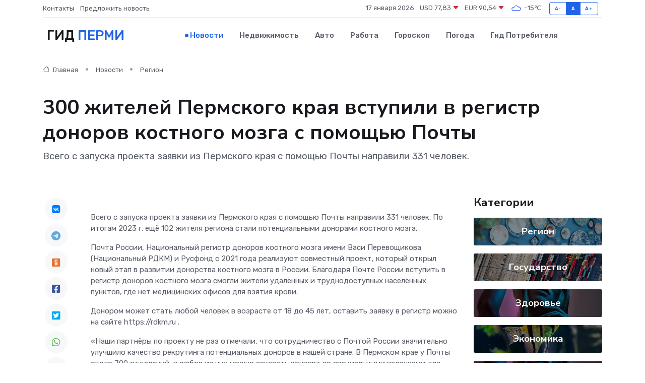

--- FILE ---
content_type: text/html; charset=UTF-8
request_url: https://perm-gid.ru/news/region/300-zhiteley-permskogo-kraya-vstupili-v-registr-donorov-kostnogo-mozga-s-pomoschyu-pochty.htm
body_size: 9392
content:
<!DOCTYPE html>
<html lang="ru">
<head>
	<meta charset="utf-8">
	<meta name="csrf-token" content="arIXC7DF4ZyWySTKLSxzyIwUscNrLvOeYl04RdNX">
    <meta http-equiv="X-UA-Compatible" content="IE=edge">
    <meta name="viewport" content="width=device-width, initial-scale=1">
    <title>300 жителей Пермского края вступили в регистр доноров костного мозга с помощью Почты - новости Перми</title>
    <meta name="description" property="description" content="Всего с запуска проекта заявки из Пермского края с помощью Почты направили 331 человек.">
    
    <meta property="fb:pages" content="105958871990207" />
    <link rel="shortcut icon" type="image/x-icon" href="https://perm-gid.ru/favicon.svg">
    <link rel="canonical" href="https://perm-gid.ru/news/region/300-zhiteley-permskogo-kraya-vstupili-v-registr-donorov-kostnogo-mozga-s-pomoschyu-pochty.htm">
    <link rel="preconnect" href="https://fonts.gstatic.com">
    <link rel="dns-prefetch" href="https://fonts.googleapis.com">
    <link rel="dns-prefetch" href="https://pagead2.googlesyndication.com">
    <link rel="dns-prefetch" href="https://res.cloudinary.com">
    <link href="https://fonts.googleapis.com/css2?family=Nunito+Sans:wght@400;700&family=Rubik:wght@400;500;700&display=swap" rel="stylesheet">
    <link rel="stylesheet" type="text/css" href="https://perm-gid.ru/assets/font-awesome/css/all.min.css">
    <link rel="stylesheet" type="text/css" href="https://perm-gid.ru/assets/bootstrap-icons/bootstrap-icons.css">
    <link rel="stylesheet" type="text/css" href="https://perm-gid.ru/assets/tiny-slider/tiny-slider.css">
    <link rel="stylesheet" type="text/css" href="https://perm-gid.ru/assets/glightbox/css/glightbox.min.css">
    <link rel="stylesheet" type="text/css" href="https://perm-gid.ru/assets/plyr/plyr.css">
    <link id="style-switch" rel="stylesheet" type="text/css" href="https://perm-gid.ru/assets/css/style.css">
    <link rel="stylesheet" type="text/css" href="https://perm-gid.ru/assets/css/style2.css">

    <meta name="twitter:card" content="summary">
    <meta name="twitter:site" content="@mysite">
    <meta name="twitter:title" content="300 жителей Пермского края вступили в регистр доноров костного мозга с помощью Почты - новости Перми">
    <meta name="twitter:description" content="Всего с запуска проекта заявки из Пермского края с помощью Почты направили 331 человек.">
    <meta name="twitter:creator" content="@mysite">
    <meta name="twitter:image:src" content="https://perm-gid.ru/images/logo.gif">
    <meta name="twitter:domain" content="perm-gid.ru">
    <meta name="twitter:card" content="summary_large_image" /><meta name="twitter:image" content="https://perm-gid.ru/images/logo.gif">

    <meta property="og:url" content="http://perm-gid.ru/news/region/300-zhiteley-permskogo-kraya-vstupili-v-registr-donorov-kostnogo-mozga-s-pomoschyu-pochty.htm">
    <meta property="og:title" content="300 жителей Пермского края вступили в регистр доноров костного мозга с помощью Почты - новости Перми">
    <meta property="og:description" content="Всего с запуска проекта заявки из Пермского края с помощью Почты направили 331 человек.">
    <meta property="og:type" content="website">
    <meta property="og:image" content="https://perm-gid.ru/images/logo.gif">
    <meta property="og:locale" content="ru_RU">
    <meta property="og:site_name" content="Гид Перми">
    

    <link rel="image_src" href="https://perm-gid.ru/images/logo.gif" />

    <link rel="alternate" type="application/rss+xml" href="https://perm-gid.ru/feed" title="Пермь: гид, новости, афиша">
        <script async src="https://pagead2.googlesyndication.com/pagead/js/adsbygoogle.js"></script>
    <script>
        (adsbygoogle = window.adsbygoogle || []).push({
            google_ad_client: "ca-pub-0899253526956684",
            enable_page_level_ads: true
        });
    </script>
        
    
    
    
    <script>if (window.top !== window.self) window.top.location.replace(window.self.location.href);</script>
    <script>if(self != top) { top.location=document.location;}</script>

<!-- Google tag (gtag.js) -->
<script async src="https://www.googletagmanager.com/gtag/js?id=G-71VQP5FD0J"></script>
<script>
  window.dataLayer = window.dataLayer || [];
  function gtag(){dataLayer.push(arguments);}
  gtag('js', new Date());

  gtag('config', 'G-71VQP5FD0J');
</script>
</head>
<body>
<script type="text/javascript" > (function(m,e,t,r,i,k,a){m[i]=m[i]||function(){(m[i].a=m[i].a||[]).push(arguments)}; m[i].l=1*new Date();k=e.createElement(t),a=e.getElementsByTagName(t)[0],k.async=1,k.src=r,a.parentNode.insertBefore(k,a)}) (window, document, "script", "https://mc.yandex.ru/metrika/tag.js", "ym"); ym(54009472, "init", {}); ym(86840228, "init", { clickmap:true, trackLinks:true, accurateTrackBounce:true, webvisor:true });</script> <noscript><div><img src="https://mc.yandex.ru/watch/54009472" style="position:absolute; left:-9999px;" alt="" /><img src="https://mc.yandex.ru/watch/86840228" style="position:absolute; left:-9999px;" alt="" /></div></noscript>
<script type="text/javascript">
    new Image().src = "//counter.yadro.ru/hit?r"+escape(document.referrer)+((typeof(screen)=="undefined")?"":";s"+screen.width+"*"+screen.height+"*"+(screen.colorDepth?screen.colorDepth:screen.pixelDepth))+";u"+escape(document.URL)+";h"+escape(document.title.substring(0,150))+";"+Math.random();
</script>
<!-- Rating@Mail.ru counter -->
<script type="text/javascript">
var _tmr = window._tmr || (window._tmr = []);
_tmr.push({id: "3138453", type: "pageView", start: (new Date()).getTime()});
(function (d, w, id) {
  if (d.getElementById(id)) return;
  var ts = d.createElement("script"); ts.type = "text/javascript"; ts.async = true; ts.id = id;
  ts.src = "https://top-fwz1.mail.ru/js/code.js";
  var f = function () {var s = d.getElementsByTagName("script")[0]; s.parentNode.insertBefore(ts, s);};
  if (w.opera == "[object Opera]") { d.addEventListener("DOMContentLoaded", f, false); } else { f(); }
})(document, window, "topmailru-code");
</script><noscript><div>
<img src="https://top-fwz1.mail.ru/counter?id=3138453;js=na" style="border:0;position:absolute;left:-9999px;" alt="Top.Mail.Ru" />
</div></noscript>
<!-- //Rating@Mail.ru counter -->

<header class="navbar-light navbar-sticky header-static">
    <div class="navbar-top d-none d-lg-block small">
        <div class="container">
            <div class="d-md-flex justify-content-between align-items-center my-1">
                <!-- Top bar left -->
                <ul class="nav">
                    <li class="nav-item">
                        <a class="nav-link ps-0" href="https://perm-gid.ru/contacts">Контакты</a>
                    </li>
                    <li class="nav-item">
                        <a class="nav-link ps-0" href="https://perm-gid.ru/sendnews">Предложить новость</a>
                    </li>
                    
                </ul>
                <!-- Top bar right -->
                <div class="d-flex align-items-center">
                    
                    <ul class="list-inline mb-0 text-center text-sm-end me-3">
						<li class="list-inline-item">
							<span>17 января 2026</span>
						</li>
                        <li class="list-inline-item">
                            <a class="nav-link px-0" href="https://perm-gid.ru/currency">
                                <span>USD 77,83 <i class="bi bi-caret-down-fill text-danger"></i></span>
                            </a>
						</li>
                        <li class="list-inline-item">
                            <a class="nav-link px-0" href="https://perm-gid.ru/currency">
                                <span>EUR 90,54 <i class="bi bi-caret-down-fill text-danger"></i></span>
                            </a>
						</li>
						<li class="list-inline-item">
                            <a class="nav-link px-0" href="https://perm-gid.ru/pogoda">
                                <svg xmlns="http://www.w3.org/2000/svg" width="25" height="25" viewBox="0 0 30 30"><path fill="#315EFB" fill-rule="evenodd" d="M25.036 13.066a4.948 4.948 0 0 1 0 5.868A4.99 4.99 0 0 1 20.99 21H8.507a4.49 4.49 0 0 1-3.64-1.86 4.458 4.458 0 0 1 0-5.281A4.491 4.491 0 0 1 8.506 12c.686 0 1.37.159 1.996.473a.5.5 0 0 1 .16.766l-.33.399a.502.502 0 0 1-.598.132 2.976 2.976 0 0 0-3.346.608 3.007 3.007 0 0 0 .334 4.532c.527.396 1.177.59 1.836.59H20.94a3.54 3.54 0 0 0 2.163-.711 3.497 3.497 0 0 0 1.358-3.206 3.45 3.45 0 0 0-.706-1.727A3.486 3.486 0 0 0 20.99 12.5c-.07 0-.138.016-.208.02-.328.02-.645.085-.947.192a.496.496 0 0 1-.63-.287 4.637 4.637 0 0 0-.445-.874 4.495 4.495 0 0 0-.584-.733A4.461 4.461 0 0 0 14.998 9.5a4.46 4.46 0 0 0-3.177 1.318 2.326 2.326 0 0 0-.135.147.5.5 0 0 1-.592.131 5.78 5.78 0 0 0-.453-.19.5.5 0 0 1-.21-.79A5.97 5.97 0 0 1 14.998 8a5.97 5.97 0 0 1 4.237 1.757c.398.399.704.85.966 1.319.262-.042.525-.076.79-.076a4.99 4.99 0 0 1 4.045 2.066zM0 0v30V0zm30 0v30V0z"></path></svg>
                                <span>-15&#8451;</span>
                            </a>
						</li>
					</ul>

                    <!-- Font size accessibility START -->
                    <div class="btn-group me-2" role="group" aria-label="font size changer">
                        <input type="radio" class="btn-check" name="fntradio" id="font-sm">
                        <label class="btn btn-xs btn-outline-primary mb-0" for="font-sm">A-</label>

                        <input type="radio" class="btn-check" name="fntradio" id="font-default" checked>
                        <label class="btn btn-xs btn-outline-primary mb-0" for="font-default">A</label>

                        <input type="radio" class="btn-check" name="fntradio" id="font-lg">
                        <label class="btn btn-xs btn-outline-primary mb-0" for="font-lg">A+</label>
                    </div>

                    
                </div>
            </div>
            <!-- Divider -->
            <div class="border-bottom border-2 border-primary opacity-1"></div>
        </div>
    </div>

    <!-- Logo Nav START -->
    <nav class="navbar navbar-expand-lg">
        <div class="container">
            <!-- Logo START -->
            <a class="navbar-brand" href="https://perm-gid.ru" style="text-align: end;">
                
                			<span class="ms-2 fs-3 text-uppercase fw-normal">Гид <span style="color: #2163e8;">Перми</span></span>
                            </a>
            <!-- Logo END -->

            <!-- Responsive navbar toggler -->
            <button class="navbar-toggler ms-auto" type="button" data-bs-toggle="collapse"
                data-bs-target="#navbarCollapse" aria-controls="navbarCollapse" aria-expanded="false"
                aria-label="Toggle navigation">
                <span class="text-body h6 d-none d-sm-inline-block">Menu</span>
                <span class="navbar-toggler-icon"></span>
            </button>

            <!-- Main navbar START -->
            <div class="collapse navbar-collapse" id="navbarCollapse">
                <ul class="navbar-nav navbar-nav-scroll mx-auto">
                                        <li class="nav-item"> <a class="nav-link active" href="https://perm-gid.ru/news">Новости</a></li>
                                        <li class="nav-item"> <a class="nav-link" href="https://perm-gid.ru/realty">Недвижимость</a></li>
                                        <li class="nav-item"> <a class="nav-link" href="https://perm-gid.ru/auto">Авто</a></li>
                                        <li class="nav-item"> <a class="nav-link" href="https://perm-gid.ru/job">Работа</a></li>
                                        <li class="nav-item"> <a class="nav-link" href="https://perm-gid.ru/horoscope">Гороскоп</a></li>
                                        <li class="nav-item"> <a class="nav-link" href="https://perm-gid.ru/pogoda">Погода</a></li>
                                        <li class="nav-item"> <a class="nav-link" href="https://perm-gid.ru/poleznoe">Гид потребителя</a></li>
                                    </ul>
            </div>
            <!-- Main navbar END -->

            
        </div>
    </nav>
    <!-- Logo Nav END -->
</header>
    <main>
        <!-- =======================
                Main content START -->
        <section class="pt-3 pb-lg-5">
            <div class="container" data-sticky-container>
                <div class="row">
                    <!-- Main Post START -->
                    <div class="col-lg-9">
                        <!-- Categorie Detail START -->
                        <div class="mb-4">
							<nav aria-label="breadcrumb" itemscope itemtype="http://schema.org/BreadcrumbList">
								<ol class="breadcrumb breadcrumb-dots">
									<li class="breadcrumb-item" itemprop="itemListElement" itemscope itemtype="http://schema.org/ListItem">
										<meta itemprop="name" content="Гид Перми">
										<meta itemprop="position" content="1">
										<meta itemprop="item" content="https://perm-gid.ru">
										<a itemprop="url" href="https://perm-gid.ru">
										<i class="bi bi-house me-1"></i> Главная
										</a>
									</li>
									<li class="breadcrumb-item" itemprop="itemListElement" itemscope itemtype="http://schema.org/ListItem">
										<meta itemprop="name" content="Новости">
										<meta itemprop="position" content="2">
										<meta itemprop="item" content="https://perm-gid.ru/news">
										<a itemprop="url" href="https://perm-gid.ru/news"> Новости</a>
									</li>
									<li class="breadcrumb-item" aria-current="page" itemprop="itemListElement" itemscope itemtype="http://schema.org/ListItem">
										<meta itemprop="name" content="Регион">
										<meta itemprop="position" content="3">
										<meta itemprop="item" content="https://perm-gid.ru/news/region">
										<a itemprop="url" href="https://perm-gid.ru/news/region"> Регион</a>
									</li>
									<li aria-current="page" itemprop="itemListElement" itemscope itemtype="http://schema.org/ListItem">
									<meta itemprop="name" content="300 жителей Пермского края вступили в регистр доноров костного мозга с помощью Почты">
									<meta itemprop="position" content="4" />
									<meta itemprop="item" content="https://perm-gid.ru/news/region/300-zhiteley-permskogo-kraya-vstupili-v-registr-donorov-kostnogo-mozga-s-pomoschyu-pochty.htm">
									</li>
								</ol>
							</nav>
						
                        </div>
                    </div>
                </div>
                <div class="row align-items-center">
                                                        <!-- Content -->
                    <div class="col-md-12 mt-4 mt-md-0">
                                            <h1 class="display-6">300 жителей Пермского края вступили в регистр доноров костного мозга с помощью Почты</h1>
                        <p class="lead">Всего с запуска проекта заявки из Пермского края с помощью Почты направили 331 человек.</p>
                    </div>
				                                    </div>
            </div>
        </section>
        <!-- =======================
        Main START -->
        <section class="pt-0">
            <div class="container position-relative" data-sticky-container>
                <div class="row">
                    <!-- Left sidebar START -->
                    <div class="col-md-1">
                        <div class="text-start text-lg-center mb-5" data-sticky data-margin-top="80" data-sticky-for="767">
                            <style>
                                .fa-vk::before {
                                    color: #07f;
                                }
                                .fa-telegram::before {
                                    color: #64a9dc;
                                }
                                .fa-facebook-square::before {
                                    color: #3b5998;
                                }
                                .fa-odnoklassniki-square::before {
                                    color: #eb722e;
                                }
                                .fa-twitter-square::before {
                                    color: #00aced;
                                }
                                .fa-whatsapp::before {
                                    color: #65bc54;
                                }
                                .fa-viber::before {
                                    color: #7b519d;
                                }
                                .fa-moimir svg {
                                    background-color: #168de2;
                                    height: 18px;
                                    width: 18px;
                                    background-size: 18px 18px;
                                    border-radius: 4px;
                                    margin-bottom: 2px;
                                }
                            </style>
                            <ul class="nav text-white-force">
                                <li class="nav-item">
                                    <a class="nav-link icon-md rounded-circle m-1 p-0 fs-5 bg-light" href="https://vk.com/share.php?url=https://perm-gid.ru/news/region/300-zhiteley-permskogo-kraya-vstupili-v-registr-donorov-kostnogo-mozga-s-pomoschyu-pochty.htm&title=300 жителей Пермского края вступили в регистр доноров костного мозга с помощью Почты - новости Перми&utm_source=share" rel="nofollow" target="_blank">
                                        <i class="fab fa-vk align-middle text-body"></i>
                                    </a>
                                </li>
                                <li class="nav-item">
                                    <a class="nav-link icon-md rounded-circle m-1 p-0 fs-5 bg-light" href="https://t.me/share/url?url=https://perm-gid.ru/news/region/300-zhiteley-permskogo-kraya-vstupili-v-registr-donorov-kostnogo-mozga-s-pomoschyu-pochty.htm&text=300 жителей Пермского края вступили в регистр доноров костного мозга с помощью Почты - новости Перми&utm_source=share" rel="nofollow" target="_blank">
                                        <i class="fab fa-telegram align-middle text-body"></i>
                                    </a>
                                </li>
                                <li class="nav-item">
                                    <a class="nav-link icon-md rounded-circle m-1 p-0 fs-5 bg-light" href="https://connect.ok.ru/offer?url=https://perm-gid.ru/news/region/300-zhiteley-permskogo-kraya-vstupili-v-registr-donorov-kostnogo-mozga-s-pomoschyu-pochty.htm&title=300 жителей Пермского края вступили в регистр доноров костного мозга с помощью Почты - новости Перми&utm_source=share" rel="nofollow" target="_blank">
                                        <i class="fab fa-odnoklassniki-square align-middle text-body"></i>
                                    </a>
                                </li>
                                <li class="nav-item">
                                    <a class="nav-link icon-md rounded-circle m-1 p-0 fs-5 bg-light" href="https://www.facebook.com/sharer.php?src=sp&u=https://perm-gid.ru/news/region/300-zhiteley-permskogo-kraya-vstupili-v-registr-donorov-kostnogo-mozga-s-pomoschyu-pochty.htm&title=300 жителей Пермского края вступили в регистр доноров костного мозга с помощью Почты - новости Перми&utm_source=share" rel="nofollow" target="_blank">
                                        <i class="fab fa-facebook-square align-middle text-body"></i>
                                    </a>
                                </li>
                                <li class="nav-item">
                                    <a class="nav-link icon-md rounded-circle m-1 p-0 fs-5 bg-light" href="https://twitter.com/intent/tweet?text=300 жителей Пермского края вступили в регистр доноров костного мозга с помощью Почты - новости Перми&url=https://perm-gid.ru/news/region/300-zhiteley-permskogo-kraya-vstupili-v-registr-donorov-kostnogo-mozga-s-pomoschyu-pochty.htm&utm_source=share" rel="nofollow" target="_blank">
                                        <i class="fab fa-twitter-square align-middle text-body"></i>
                                    </a>
                                </li>
                                <li class="nav-item">
                                    <a class="nav-link icon-md rounded-circle m-1 p-0 fs-5 bg-light" href="https://api.whatsapp.com/send?text=300 жителей Пермского края вступили в регистр доноров костного мозга с помощью Почты - новости Перми https://perm-gid.ru/news/region/300-zhiteley-permskogo-kraya-vstupili-v-registr-donorov-kostnogo-mozga-s-pomoschyu-pochty.htm&utm_source=share" rel="nofollow" target="_blank">
                                        <i class="fab fa-whatsapp align-middle text-body"></i>
                                    </a>
                                </li>
                                <li class="nav-item">
                                    <a class="nav-link icon-md rounded-circle m-1 p-0 fs-5 bg-light" href="viber://forward?text=300 жителей Пермского края вступили в регистр доноров костного мозга с помощью Почты - новости Перми https://perm-gid.ru/news/region/300-zhiteley-permskogo-kraya-vstupili-v-registr-donorov-kostnogo-mozga-s-pomoschyu-pochty.htm&utm_source=share" rel="nofollow" target="_blank">
                                        <i class="fab fa-viber align-middle text-body"></i>
                                    </a>
                                </li>
                                <li class="nav-item">
                                    <a class="nav-link icon-md rounded-circle m-1 p-0 fs-5 bg-light" href="https://connect.mail.ru/share?url=https://perm-gid.ru/news/region/300-zhiteley-permskogo-kraya-vstupili-v-registr-donorov-kostnogo-mozga-s-pomoschyu-pochty.htm&title=300 жителей Пермского края вступили в регистр доноров костного мозга с помощью Почты - новости Перми&utm_source=share" rel="nofollow" target="_blank">
                                        <i class="fab fa-moimir align-middle text-body"><svg viewBox='0 0 24 24' xmlns='http://www.w3.org/2000/svg'><path d='M8.889 9.667a1.333 1.333 0 100-2.667 1.333 1.333 0 000 2.667zm6.222 0a1.333 1.333 0 100-2.667 1.333 1.333 0 000 2.667zm4.77 6.108l-1.802-3.028a.879.879 0 00-1.188-.307.843.843 0 00-.313 1.166l.214.36a6.71 6.71 0 01-4.795 1.996 6.711 6.711 0 01-4.792-1.992l.217-.364a.844.844 0 00-.313-1.166.878.878 0 00-1.189.307l-1.8 3.028a.844.844 0 00.312 1.166.88.88 0 001.189-.307l.683-1.147a8.466 8.466 0 005.694 2.18 8.463 8.463 0 005.698-2.184l.685 1.151a.873.873 0 001.189.307.844.844 0 00.312-1.166z' fill='#FFF' fill-rule='evenodd'/></svg></i>
                                    </a>
                                </li>
                                
                            </ul>
                        </div>
                    </div>
                    <!-- Left sidebar END -->

                    <!-- Main Content START -->
                    <div class="col-md-10 col-lg-8 mb-5">
                        <div class="mb-4">
                                                    </div>
                        <div itemscope itemtype="http://schema.org/NewsArticle">
                            <meta itemprop="headline" content="300 жителей Пермского края вступили в регистр доноров костного мозга с помощью Почты">
                            <meta itemprop="identifier" content="https://perm-gid.ru/8401674">
                            <span itemprop="articleBody"><p> Всего с запуска проекта заявки из Пермского края с помощью Почты направили 331 человек. По итогам 2023 г. ещё 102 жителя региона стали потенциальными донорами костного мозга. </p> <p> Почта России, Национальный регистр доноров костного мозга имени Васи Перевощикова (Национальный РДКМ) и Русфонд с 2021 года реализуют совместный проект, который открыл новый этап в развитии донорства костного мозга в России. Благодаря Почте России вступить в регистр доноров костного мозга смогли жители удалённых и труднодоступных населённых пунктов, где нет медицинских офисов для взятия крови. </p> <p> Донором может стать любой человек в возрасте от 18 до 45 лет, оставить заявку в регистр можно на сайте  https://rdkm.ru  . </p> <p> «Наши партнёры по проекту не раз отмечали, что сотрудничество с Почтой России значительно улучшило качество рекрутинга потенциальных доноров в нашей стране. В Пермском крае у Почты около 700 отделений, в любое из них можно заказать конверт со специальными палочками для взятия мазка с внутренней стороны щеки. Собранные образцы легко отправить в лабораторию по пути с работы или учёбы – Почта доставит их за свой счёт», – отметила директор УФПС Пермского края Наталия Доронина. </p> <p> Всего в России с помощью Почты заявку в регистр направили более 24 000 человек. 16 человек, которые вступили в регистр доноров костного мозга через Почту России, уже стали реальными донорами для больных раком людей. </p></span>
                        </div>
                                                                        <div><a href="http://ohansk-adm.ru/news/468703" target="_blank" rel="author">Источник</a></div>
                                                                        <div class="col-12 mt-3"><a href="https://perm-gid.ru/sendnews">Предложить новость</a></div>
                        <div class="col-12 mt-5">
                            <h2 class="my-3">Последние новости</h2>
                            <div class="row gy-4">
                                <!-- Card item START -->
<div class="col-sm-6">
    <div class="card" itemscope="" itemtype="http://schema.org/BlogPosting">
        <!-- Card img -->
        <div class="position-relative">
                        <img class="card-img" src="https://res.cloudinary.com/dvw9shfhy/image/upload/c_fill,w_420,h_315,q_auto,g_face/a9klafpbf4deidhfkwlb" alt="Как правильно ухаживать за частотным преобразователем?" itemprop="image">
                    </div>
        <div class="card-body px-0 pt-3" itemprop="name">
            <h4 class="card-title" itemprop="headline"><a href="https://perm-gid.ru/news/ekonomika/kak-pravilno-uhazhivat-za-chastotnym-preobrazovatelem.htm"
                    class="btn-link text-reset fw-bold" itemprop="url">Как правильно ухаживать за частотным преобразователем?</a></h4>
            <p class="card-text" itemprop="articleBody">Пошаговое руководство по техническому обслуживанию и профилактике: продлите жизнь частотника и забудьте о поломках.</p>
        </div>
        <meta itemprop="author" content="Редактор"/>
        <meta itemscope itemprop="mainEntityOfPage" itemType="https://schema.org/WebPage" itemid="https://perm-gid.ru/news/ekonomika/kak-pravilno-uhazhivat-za-chastotnym-preobrazovatelem.htm"/>
        <meta itemprop="dateModified" content="2025-05-01"/>
        <meta itemprop="datePublished" content="2025-05-01"/>
    </div>
</div>
<!-- Card item END -->
<!-- Card item START -->
<div class="col-sm-6">
    <div class="card" itemscope="" itemtype="http://schema.org/BlogPosting">
        <!-- Card img -->
        <div class="position-relative">
                        <img class="card-img" src="https://res.cloudinary.com/dvw9shfhy/image/upload/c_fill,w_420,h_315,q_auto,g_face/ekmqjcgvclwdyadm0rdl" alt="Летающая скорая помощь в Прикамье приняла на борт самого маленького пациента" itemprop="image">
                    </div>
        <div class="card-body px-0 pt-3" itemprop="name">
            <h4 class="card-title" itemprop="headline"><a href="https://perm-gid.ru/news/zdorove/letayuschaya-skoraya-pomosch-v-prikame-prinyala-na-bort-samogo-malenkogo-pacienta.htm"
                    class="btn-link text-reset fw-bold" itemprop="url">Летающая скорая помощь в Прикамье приняла на борт самого маленького пациента</a></h4>
            <p class="card-text" itemprop="articleBody">Новорожденный появился на свет сутки назад

&amp;nbsp; freepik.com

Впервые в новейшей истории санитарной авиации Пермского края воздушная скорая помощь эвакуировала самого юного пациента – новорождённого,</p>
        </div>
        <meta itemprop="author" content="Редактор"/>
        <meta itemscope itemprop="mainEntityOfPage" itemType="https://schema.org/WebPage" itemid="https://perm-gid.ru/news/zdorove/letayuschaya-skoraya-pomosch-v-prikame-prinyala-na-bort-samogo-malenkogo-pacienta.htm"/>
        <meta itemprop="dateModified" content="2025-04-06"/>
        <meta itemprop="datePublished" content="2025-04-06"/>
    </div>
</div>
<!-- Card item END -->
<!-- Card item START -->
<div class="col-sm-6">
    <div class="card" itemscope="" itemtype="http://schema.org/BlogPosting">
        <!-- Card img -->
        <div class="position-relative">
                        <img class="card-img" src="https://res.cloudinary.com/dvw9shfhy/image/upload/c_fill,w_420,h_315,q_auto,g_face/avaerdpxdfwixez9wrqu" alt="Этой весной в Пермском крае от укусов клещей пострадали шесть человек" itemprop="image">
                    </div>
        <div class="card-body px-0 pt-3" itemprop="name">
            <h4 class="card-title" itemprop="headline"><a href="https://perm-gid.ru/news/zdorove/etoy-vesnoy-v-permskom-krae-ot-ukusov-kleschey-postradali-shest-chelovek.htm"
                    class="btn-link text-reset fw-bold" itemprop="url">Этой весной в Пермском крае от укусов клещей пострадали шесть человек</a></h4>
            <p class="card-text" itemprop="articleBody">Среди них один ребенок

Фото: Николай ОБЕРЕМЧЕНКО. Перейти в Фотобанк КП

В Пермском крае начался сезон клещевой активности.</p>
        </div>
        <meta itemprop="author" content="Редактор"/>
        <meta itemscope itemprop="mainEntityOfPage" itemType="https://schema.org/WebPage" itemid="https://perm-gid.ru/news/zdorove/etoy-vesnoy-v-permskom-krae-ot-ukusov-kleschey-postradali-shest-chelovek.htm"/>
        <meta itemprop="dateModified" content="2025-04-06"/>
        <meta itemprop="datePublished" content="2025-04-06"/>
    </div>
</div>
<!-- Card item END -->
<!-- Card item START -->
<div class="col-sm-6">
    <div class="card" itemscope="" itemtype="http://schema.org/BlogPosting">
        <!-- Card img -->
        <div class="position-relative">
            <img class="card-img" src="https://res.cloudinary.com/di7jztv5p/image/upload/c_fill,w_420,h_315,q_auto,g_face/gqei5n34zp6qzkg1iovk" alt="Когда скидки превращаются в ловушку: как маркетологи учат нас тратить" itemprop="image">
        </div>
        <div class="card-body px-0 pt-3" itemprop="name">
            <h4 class="card-title" itemprop="headline"><a href="https://ulan-ude-city.ru/news/ekonomika/kogda-skidki-prevraschayutsya-v-lovushku-kak-marketologi-uchat-nas-tratit.htm" class="btn-link text-reset fw-bold" itemprop="url">Когда скидки превращаются в ловушку: как маркетологи учат нас тратить</a></h4>
            <p class="card-text" itemprop="articleBody">Почему “-50% только сегодня” не всегда значит выгоду, как скидки играют на эмоциях и почему даже рациональные люди становятся жертвами маркетинговых трюков.</p>
        </div>
        <meta itemprop="author" content="Редактор"/>
        <meta itemscope itemprop="mainEntityOfPage" itemType="https://schema.org/WebPage" itemid="https://ulan-ude-city.ru/news/ekonomika/kogda-skidki-prevraschayutsya-v-lovushku-kak-marketologi-uchat-nas-tratit.htm"/>
        <meta itemprop="dateModified" content="2026-01-17"/>
        <meta itemprop="datePublished" content="2026-01-17"/>
    </div>
</div>
<!-- Card item END -->
                            </div>
                        </div>
						<div class="col-12 bg-primary bg-opacity-10 p-2 mt-3 rounded">
							На этом сайте представлены актуальные варианты, чтобы <a href="https://mezhdurechensk-gid.ru/realty">снять квартиру в Междуреченске</a> на выгодных условиях
						</div>
                        <!-- Comments START -->
                        <div class="mt-5">
                            <h3>Комментарии (0)</h3>
                        </div>
                        <!-- Comments END -->
                        <!-- Reply START -->
                        <div>
                            <h3>Добавить комментарий</h3>
                            <small>Ваш email не публикуется. Обязательные поля отмечены *</small>
                            <form class="row g-3 mt-2">
                                <div class="col-md-6">
                                    <label class="form-label">Имя *</label>
                                    <input type="text" class="form-control" aria-label="First name">
                                </div>
                                <div class="col-md-6">
                                    <label class="form-label">Email *</label>
                                    <input type="email" class="form-control">
                                </div>
                                <div class="col-12">
                                    <label class="form-label">Текст комментария *</label>
                                    <textarea class="form-control" rows="3"></textarea>
                                </div>
                                <div class="col-12">
                                    <button type="submit" class="btn btn-primary">Оставить комментарий</button>
                                </div>
                            </form>
                        </div>
                        <!-- Reply END -->
                    </div>
                    <!-- Main Content END -->
                    <!-- Right sidebar START -->
                    <div class="col-lg-3 d-none d-lg-block">
                        <div data-sticky data-margin-top="80" data-sticky-for="991">
                            <!-- Categories -->
                            <div>
                                <h4 class="mb-3">Категории</h4>
                                                                    <!-- Category item -->
                                    <div class="text-center mb-3 card-bg-scale position-relative overflow-hidden rounded"
                                        style="background-image:url(https://perm-gid.ru/assets/images/blog/4by3/02.jpg); background-position: center left; background-size: cover;">
                                        <div class="bg-dark-overlay-4 p-3">
                                            <a href="https://perm-gid.ru/news/region"
                                                class="stretched-link btn-link fw-bold text-white h5">Регион</a>
                                        </div>
                                    </div>
                                                                    <!-- Category item -->
                                    <div class="text-center mb-3 card-bg-scale position-relative overflow-hidden rounded"
                                        style="background-image:url(https://perm-gid.ru/assets/images/blog/4by3/05.jpg); background-position: center left; background-size: cover;">
                                        <div class="bg-dark-overlay-4 p-3">
                                            <a href="https://perm-gid.ru/news/gosudarstvo"
                                                class="stretched-link btn-link fw-bold text-white h5">Государство</a>
                                        </div>
                                    </div>
                                                                    <!-- Category item -->
                                    <div class="text-center mb-3 card-bg-scale position-relative overflow-hidden rounded"
                                        style="background-image:url(https://perm-gid.ru/assets/images/blog/4by3/08.jpg); background-position: center left; background-size: cover;">
                                        <div class="bg-dark-overlay-4 p-3">
                                            <a href="https://perm-gid.ru/news/zdorove"
                                                class="stretched-link btn-link fw-bold text-white h5">Здоровье</a>
                                        </div>
                                    </div>
                                                                    <!-- Category item -->
                                    <div class="text-center mb-3 card-bg-scale position-relative overflow-hidden rounded"
                                        style="background-image:url(https://perm-gid.ru/assets/images/blog/4by3/06.jpg); background-position: center left; background-size: cover;">
                                        <div class="bg-dark-overlay-4 p-3">
                                            <a href="https://perm-gid.ru/news/ekonomika"
                                                class="stretched-link btn-link fw-bold text-white h5">Экономика</a>
                                        </div>
                                    </div>
                                                                    <!-- Category item -->
                                    <div class="text-center mb-3 card-bg-scale position-relative overflow-hidden rounded"
                                        style="background-image:url(https://perm-gid.ru/assets/images/blog/4by3/08.jpg); background-position: center left; background-size: cover;">
                                        <div class="bg-dark-overlay-4 p-3">
                                            <a href="https://perm-gid.ru/news/politika"
                                                class="stretched-link btn-link fw-bold text-white h5">Политика</a>
                                        </div>
                                    </div>
                                                                    <!-- Category item -->
                                    <div class="text-center mb-3 card-bg-scale position-relative overflow-hidden rounded"
                                        style="background-image:url(https://perm-gid.ru/assets/images/blog/4by3/05.jpg); background-position: center left; background-size: cover;">
                                        <div class="bg-dark-overlay-4 p-3">
                                            <a href="https://perm-gid.ru/news/nauka-i-obrazovanie"
                                                class="stretched-link btn-link fw-bold text-white h5">Наука и Образование</a>
                                        </div>
                                    </div>
                                                                    <!-- Category item -->
                                    <div class="text-center mb-3 card-bg-scale position-relative overflow-hidden rounded"
                                        style="background-image:url(https://perm-gid.ru/assets/images/blog/4by3/03.jpg); background-position: center left; background-size: cover;">
                                        <div class="bg-dark-overlay-4 p-3">
                                            <a href="https://perm-gid.ru/news/proisshestviya"
                                                class="stretched-link btn-link fw-bold text-white h5">Происшествия</a>
                                        </div>
                                    </div>
                                                                    <!-- Category item -->
                                    <div class="text-center mb-3 card-bg-scale position-relative overflow-hidden rounded"
                                        style="background-image:url(https://perm-gid.ru/assets/images/blog/4by3/04.jpg); background-position: center left; background-size: cover;">
                                        <div class="bg-dark-overlay-4 p-3">
                                            <a href="https://perm-gid.ru/news/religiya"
                                                class="stretched-link btn-link fw-bold text-white h5">Религия</a>
                                        </div>
                                    </div>
                                                                    <!-- Category item -->
                                    <div class="text-center mb-3 card-bg-scale position-relative overflow-hidden rounded"
                                        style="background-image:url(https://perm-gid.ru/assets/images/blog/4by3/01.jpg); background-position: center left; background-size: cover;">
                                        <div class="bg-dark-overlay-4 p-3">
                                            <a href="https://perm-gid.ru/news/kultura"
                                                class="stretched-link btn-link fw-bold text-white h5">Культура</a>
                                        </div>
                                    </div>
                                                                    <!-- Category item -->
                                    <div class="text-center mb-3 card-bg-scale position-relative overflow-hidden rounded"
                                        style="background-image:url(https://perm-gid.ru/assets/images/blog/4by3/08.jpg); background-position: center left; background-size: cover;">
                                        <div class="bg-dark-overlay-4 p-3">
                                            <a href="https://perm-gid.ru/news/sport"
                                                class="stretched-link btn-link fw-bold text-white h5">Спорт</a>
                                        </div>
                                    </div>
                                                                    <!-- Category item -->
                                    <div class="text-center mb-3 card-bg-scale position-relative overflow-hidden rounded"
                                        style="background-image:url(https://perm-gid.ru/assets/images/blog/4by3/02.jpg); background-position: center left; background-size: cover;">
                                        <div class="bg-dark-overlay-4 p-3">
                                            <a href="https://perm-gid.ru/news/obschestvo"
                                                class="stretched-link btn-link fw-bold text-white h5">Общество</a>
                                        </div>
                                    </div>
                                                            </div>
                        </div>
                    </div>
                    <!-- Right sidebar END -->
                </div>
        </section>
    </main>
<footer class="bg-dark pt-5">
    
    <!-- Footer copyright START -->
    <div class="bg-dark-overlay-3 mt-5">
        <div class="container">
            <div class="row align-items-center justify-content-md-between py-4">
                <div class="col-md-6">
                    <!-- Copyright -->
                    <div class="text-center text-md-start text-primary-hover text-muted">
                        &#169;2026 Пермь. Все права защищены.
                    </div>
                </div>
                
            </div>
        </div>
    </div>
    <!-- Footer copyright END -->
    <script type="application/ld+json">
        {"@context":"https:\/\/schema.org","@type":"Organization","name":"\u041f\u0435\u0440\u043c\u044c - \u0433\u0438\u0434, \u043d\u043e\u0432\u043e\u0441\u0442\u0438, \u0430\u0444\u0438\u0448\u0430","url":"https:\/\/perm-gid.ru","sameAs":["https:\/\/vk.com\/public207892611","https:\/\/t.me\/perm_gid"]}
    </script>
</footer>
<!-- Back to top -->
<div class="back-top"><i class="bi bi-arrow-up-short"></i></div>
<script src="https://perm-gid.ru/assets/bootstrap/js/bootstrap.bundle.min.js"></script>
<script src="https://perm-gid.ru/assets/tiny-slider/tiny-slider.js"></script>
<script src="https://perm-gid.ru/assets/sticky-js/sticky.min.js"></script>
<script src="https://perm-gid.ru/assets/glightbox/js/glightbox.min.js"></script>
<script src="https://perm-gid.ru/assets/plyr/plyr.js"></script>
<script src="https://perm-gid.ru/assets/js/functions.js"></script>
<script src="https://yastatic.net/share2/share.js" async></script>
<script defer src="https://static.cloudflareinsights.com/beacon.min.js/vcd15cbe7772f49c399c6a5babf22c1241717689176015" integrity="sha512-ZpsOmlRQV6y907TI0dKBHq9Md29nnaEIPlkf84rnaERnq6zvWvPUqr2ft8M1aS28oN72PdrCzSjY4U6VaAw1EQ==" data-cf-beacon='{"version":"2024.11.0","token":"206794b171a34e598525a994c5a7cf72","r":1,"server_timing":{"name":{"cfCacheStatus":true,"cfEdge":true,"cfExtPri":true,"cfL4":true,"cfOrigin":true,"cfSpeedBrain":true},"location_startswith":null}}' crossorigin="anonymous"></script>
</body>
</html>


--- FILE ---
content_type: text/html; charset=utf-8
request_url: https://www.google.com/recaptcha/api2/aframe
body_size: 249
content:
<!DOCTYPE HTML><html><head><meta http-equiv="content-type" content="text/html; charset=UTF-8"></head><body><script nonce="0yzu-1AAUoHDC3unDmzIOg">/** Anti-fraud and anti-abuse applications only. See google.com/recaptcha */ try{var clients={'sodar':'https://pagead2.googlesyndication.com/pagead/sodar?'};window.addEventListener("message",function(a){try{if(a.source===window.parent){var b=JSON.parse(a.data);var c=clients[b['id']];if(c){var d=document.createElement('img');d.src=c+b['params']+'&rc='+(localStorage.getItem("rc::a")?sessionStorage.getItem("rc::b"):"");window.document.body.appendChild(d);sessionStorage.setItem("rc::e",parseInt(sessionStorage.getItem("rc::e")||0)+1);localStorage.setItem("rc::h",'1768648521374');}}}catch(b){}});window.parent.postMessage("_grecaptcha_ready", "*");}catch(b){}</script></body></html>